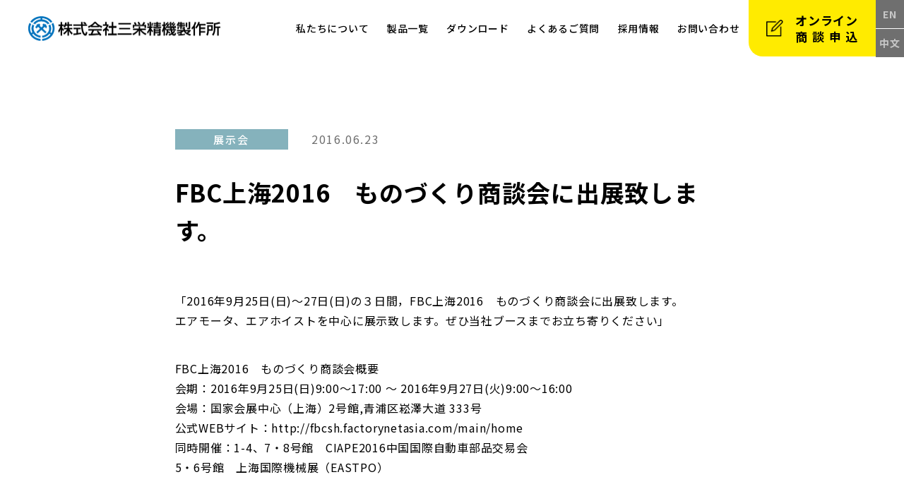

--- FILE ---
content_type: text/html; charset=UTF-8
request_url: https://sanei-air.com/612/
body_size: 29495
content:
<!doctype html>
<html lang="ja">
<head>
<meta charset="utf-8">
<meta name="viewport" content="width=device-width,initial-scale=1">
<meta name="format-detection" content="telephone=no">
<link rel="shortcut icon" href="https://sanei-air.com/wp-content/themes/sanei_new/assets/img/common/favicon.ico">
<link rel="icon" href="https://sanei-air.com/wp-content/themes/sanei_new/assets/img/common/favicon.ico">
<script src="https://ajax.googleapis.com/ajax/libs/jquery/1.11.0/jquery.min.js"></script>
<script type="text/javascript" src="https://cdn.jsdelivr.net/npm/slick-carousel@1.8.1/slick/slick.min.js"></script>
<!--[if lt IE 9]><script src="js/html5shiv.js"></script><![endif]-->
<script type="text/javascript" src="https://sanei-air.com/wp-content/themes/sanei_new/assets/js/common.js"></script>
	<script type="text/javascript" src="https://sanei-air.com/wp-content/themes/sanei_new/assets/js/lower.js"></script>

		<!-- All in One SEO 4.1.1.1 -->
		<title>FBC上海2016 ものづくり商談会に出展致します。 | 株式会社三栄精機製作所</title>
		<meta name="description" content="「2016年9月25日(日)～27日(日)の３日間，FBC上海2016 ものづくり商談会に出展致しま..."/>
		<link rel="canonical" href="https://sanei-air.com/612/" />
		<meta property="og:site_name" content="株式会社三栄精機製作所 | 三栄精機製作所　SAN-EI SEIKI SEISAKUSHO Co., Ltd." />
		<meta property="og:type" content="article" />
		<meta property="og:title" content="FBC上海2016 ものづくり商談会に出展致します。 | 株式会社三栄精機製作所" />
		<meta property="og:description" content="「2016年9月25日(日)～27日(日)の３日間，FBC上海2016 ものづくり商談会に出展致しま..." />
		<meta property="og:url" content="https://sanei-air.com/612/" />
		<meta property="article:published_time" content="2016-06-23T02:13:23Z" />
		<meta property="article:modified_time" content="2016-06-23T02:15:03Z" />
		<meta name="twitter:card" content="summary" />
		<meta name="twitter:domain" content="sanei-air.com" />
		<meta name="twitter:title" content="FBC上海2016 ものづくり商談会に出展致します。 | 株式会社三栄精機製作所" />
		<meta name="twitter:description" content="「2016年9月25日(日)～27日(日)の３日間，FBC上海2016 ものづくり商談会に出展致しま..." />
		<script type="application/ld+json" class="aioseo-schema">
			{"@context":"https:\/\/schema.org","@graph":[{"@type":"WebSite","@id":"https:\/\/sanei-air.com\/#website","url":"https:\/\/sanei-air.com\/","name":"\u682a\u5f0f\u4f1a\u793e\u4e09\u6804\u7cbe\u6a5f\u88fd\u4f5c\u6240","description":"\u4e09\u6804\u7cbe\u6a5f\u88fd\u4f5c\u6240\u3000SAN-EI SEIKI SEISAKUSHO Co., Ltd.","publisher":{"@id":"https:\/\/sanei-air.com\/#organization"}},{"@type":"Organization","@id":"https:\/\/sanei-air.com\/#organization","name":"\u682a\u5f0f\u4f1a\u793e\u4e09\u6804\u7cbe\u6a5f\u88fd\u4f5c\u6240","url":"https:\/\/sanei-air.com\/"},{"@type":"BreadcrumbList","@id":"https:\/\/sanei-air.com\/612\/#breadcrumblist","itemListElement":[{"@type":"ListItem","@id":"https:\/\/sanei-air.com\/#listItem","position":"1","item":{"@id":"https:\/\/sanei-air.com\/#item","name":"\u30db\u30fc\u30e0","description":"\u4e09\u6804\u7cbe\u6a5f\u88fd\u4f5c\u6240 SAN-EI SEIKI SEISAKUSHO Co., Ltd.","url":"https:\/\/sanei-air.com\/"}}]},{"@type":"Person","@id":"https:\/\/sanei-air.com\/author\/sanei_masteradmin\/#author","url":"https:\/\/sanei-air.com\/author\/sanei_masteradmin\/","name":"sanei_masteradmin","image":{"@type":"ImageObject","@id":"https:\/\/sanei-air.com\/612\/#authorImage","url":"https:\/\/secure.gravatar.com\/avatar\/a803e524f615f9b4ae673ee86ef64a68?s=96&d=mm&r=g","width":"96","height":"96","caption":"sanei_masteradmin"}},{"@type":"WebPage","@id":"https:\/\/sanei-air.com\/612\/#webpage","url":"https:\/\/sanei-air.com\/612\/","name":"FBC\u4e0a\u6d772016 \u3082\u306e\u3065\u304f\u308a\u5546\u8ac7\u4f1a\u306b\u51fa\u5c55\u81f4\u3057\u307e\u3059\u3002 | \u682a\u5f0f\u4f1a\u793e\u4e09\u6804\u7cbe\u6a5f\u88fd\u4f5c\u6240","description":"\u300c2016\u5e749\u670825\u65e5(\u65e5)\uff5e27\u65e5(\u65e5)\u306e\uff13\u65e5\u9593\uff0cFBC\u4e0a\u6d772016 \u3082\u306e\u3065\u304f\u308a\u5546\u8ac7\u4f1a\u306b\u51fa\u5c55\u81f4\u3057\u307e...","inLanguage":"ja","isPartOf":{"@id":"https:\/\/sanei-air.com\/#website"},"breadcrumb":{"@id":"https:\/\/sanei-air.com\/612\/#breadcrumblist"},"author":"https:\/\/sanei-air.com\/612\/#author","creator":"https:\/\/sanei-air.com\/612\/#author","datePublished":"2016-06-23T02:13:23+09:00","dateModified":"2016-06-23T02:15:03+09:00"},{"@type":"Article","@id":"https:\/\/sanei-air.com\/612\/#article","name":"FBC\u4e0a\u6d772016 \u3082\u306e\u3065\u304f\u308a\u5546\u8ac7\u4f1a\u306b\u51fa\u5c55\u81f4\u3057\u307e\u3059\u3002 | \u682a\u5f0f\u4f1a\u793e\u4e09\u6804\u7cbe\u6a5f\u88fd\u4f5c\u6240","description":"\u300c2016\u5e749\u670825\u65e5(\u65e5)\uff5e27\u65e5(\u65e5)\u306e\uff13\u65e5\u9593\uff0cFBC\u4e0a\u6d772016 \u3082\u306e\u3065\u304f\u308a\u5546\u8ac7\u4f1a\u306b\u51fa\u5c55\u81f4\u3057\u307e...","headline":"FBC\u4e0a\u6d772016\u3000\u3082\u306e\u3065\u304f\u308a\u5546\u8ac7\u4f1a\u306b\u51fa\u5c55\u81f4\u3057\u307e\u3059\u3002","author":{"@id":"https:\/\/sanei-air.com\/author\/sanei_masteradmin\/#author"},"publisher":{"@id":"https:\/\/sanei-air.com\/#organization"},"datePublished":"2016-06-23T02:13:23+09:00","dateModified":"2016-06-23T02:15:03+09:00","articleSection":"\u5c55\u793a\u4f1a","mainEntityOfPage":{"@id":"https:\/\/sanei-air.com\/612\/#webpage"},"isPartOf":{"@id":"https:\/\/sanei-air.com\/612\/#webpage"}}]}
		</script>
		<!-- All in One SEO -->

<link rel='dns-prefetch' href='//cdn.jsdelivr.net' />
<link rel='dns-prefetch' href='//s.w.org' />
<link rel="alternate" type="application/rss+xml" title="株式会社三栄精機製作所 &raquo; FBC上海2016　ものづくり商談会に出展致します。 のコメントのフィード" href="https://sanei-air.com/612/feed/" />
		<script type="text/javascript">
			window._wpemojiSettings = {"baseUrl":"https:\/\/s.w.org\/images\/core\/emoji\/13.0.1\/72x72\/","ext":".png","svgUrl":"https:\/\/s.w.org\/images\/core\/emoji\/13.0.1\/svg\/","svgExt":".svg","source":{"concatemoji":"https:\/\/sanei-air.com\/wp-includes\/js\/wp-emoji-release.min.js?ver=5.7.3"}};
			!function(e,a,t){var n,r,o,i=a.createElement("canvas"),p=i.getContext&&i.getContext("2d");function s(e,t){var a=String.fromCharCode;p.clearRect(0,0,i.width,i.height),p.fillText(a.apply(this,e),0,0);e=i.toDataURL();return p.clearRect(0,0,i.width,i.height),p.fillText(a.apply(this,t),0,0),e===i.toDataURL()}function c(e){var t=a.createElement("script");t.src=e,t.defer=t.type="text/javascript",a.getElementsByTagName("head")[0].appendChild(t)}for(o=Array("flag","emoji"),t.supports={everything:!0,everythingExceptFlag:!0},r=0;r<o.length;r++)t.supports[o[r]]=function(e){if(!p||!p.fillText)return!1;switch(p.textBaseline="top",p.font="600 32px Arial",e){case"flag":return s([127987,65039,8205,9895,65039],[127987,65039,8203,9895,65039])?!1:!s([55356,56826,55356,56819],[55356,56826,8203,55356,56819])&&!s([55356,57332,56128,56423,56128,56418,56128,56421,56128,56430,56128,56423,56128,56447],[55356,57332,8203,56128,56423,8203,56128,56418,8203,56128,56421,8203,56128,56430,8203,56128,56423,8203,56128,56447]);case"emoji":return!s([55357,56424,8205,55356,57212],[55357,56424,8203,55356,57212])}return!1}(o[r]),t.supports.everything=t.supports.everything&&t.supports[o[r]],"flag"!==o[r]&&(t.supports.everythingExceptFlag=t.supports.everythingExceptFlag&&t.supports[o[r]]);t.supports.everythingExceptFlag=t.supports.everythingExceptFlag&&!t.supports.flag,t.DOMReady=!1,t.readyCallback=function(){t.DOMReady=!0},t.supports.everything||(n=function(){t.readyCallback()},a.addEventListener?(a.addEventListener("DOMContentLoaded",n,!1),e.addEventListener("load",n,!1)):(e.attachEvent("onload",n),a.attachEvent("onreadystatechange",function(){"complete"===a.readyState&&t.readyCallback()})),(n=t.source||{}).concatemoji?c(n.concatemoji):n.wpemoji&&n.twemoji&&(c(n.twemoji),c(n.wpemoji)))}(window,document,window._wpemojiSettings);
		</script>
		<style type="text/css">
img.wp-smiley,
img.emoji {
	display: inline !important;
	border: none !important;
	box-shadow: none !important;
	height: 1em !important;
	width: 1em !important;
	margin: 0 .07em !important;
	vertical-align: -0.1em !important;
	background: none !important;
	padding: 0 !important;
}
</style>
	<link rel='stylesheet' id='wp-block-library-css'  href='https://sanei-air.com/wp-includes/css/dist/block-library/style.min.css?ver=5.7.3' type='text/css' media='all' />
<link rel='stylesheet' id='contact-form-7-css'  href='https://sanei-air.com/wp-content/plugins/contact-form-7/includes/css/styles.css?ver=5.4.1' type='text/css' media='all' />
<link rel='stylesheet' id='sanei-reset-css'  href='https://sanei-air.com/wp-content/themes/sanei_new/assets/css/reset.css?ver=5.7.3' type='text/css' media='all' />
<link rel='stylesheet' id='sanei-common-css'  href='https://sanei-air.com/wp-content/themes/sanei_new/assets/css/common.css?ver=5.7.3' type='text/css' media='all' />
<link rel='stylesheet' id='sanei-slick-css'  href='https://cdn.jsdelivr.net/npm/slick-carousel@1.8.1/slick/slick.css?ver=5.7.3' type='text/css' media='all' />
<link rel='stylesheet' id='sanei-lower-css'  href='https://sanei-air.com/wp-content/themes/sanei_new/assets/css/lower.css?ver=5.7.3' type='text/css' media='all' />
<link rel='stylesheet' id='sanei-news-css'  href='https://sanei-air.com/wp-content/themes/sanei_new/assets/css/news.css?ver=5.7.3' type='text/css' media='all' />
<link rel='stylesheet' id='sanei-wp-post-css'  href='https://sanei-air.com/wp-content/themes/sanei_new/assets/css/wp-post.css?ver=5.7.3' type='text/css' media='all' />
<link rel="https://api.w.org/" href="https://sanei-air.com/wp-json/" /><link rel="alternate" type="application/json" href="https://sanei-air.com/wp-json/wp/v2/posts/612" /><link rel='shortlink' href='https://sanei-air.com/?p=612' />
<link rel="alternate" type="application/json+oembed" href="https://sanei-air.com/wp-json/oembed/1.0/embed?url=https%3A%2F%2Fsanei-air.com%2F612%2F" />
<link rel="alternate" type="text/xml+oembed" href="https://sanei-air.com/wp-json/oembed/1.0/embed?url=https%3A%2F%2Fsanei-air.com%2F612%2F&#038;format=xml" />
</head>
<body id="" class="post-template-default single single-post postid-612 single-format-standard">
    <header>
        <h1 id="logo">
			<a href="https://sanei-air.com/">
									<img src="https://sanei-air.com/wp-content/themes/sanei_new/assets/img/common/header_logo_bl.png" alt="株式会社三栄精機製作所">
							</a>
		</h1>
        <nav>
            <ul id="nav_menu">
                <li data-menu="menu01">
					<span>私たちについて</span>
					<ul id="menu01" class="nav_menu_lower_box">
						<li><a href="https://sanei-air.com/company">企業情報</a></li>
						<li><a href="https://sanei-air.com/company/#features_block">私たちの特長</a></li>
						<!-- <li><a href="">事業案内</a></li> -->
						<li><a href="https://sanei-air.com/facility">設備一覧</a></li>
						<li><a href="https://sanei-air.com/partners">主要取引先・納入実績</a></li>
					</ul>
				</li>
                <li data-menu="menu02">
					<span>製品一覧</span>
					<ul id="menu02" class="nav_menu_lower_box">
						<li>
                            <a href="https://sanei-air.com/products/airmotor">
                                <img src="https://sanei-air.com/wp-content/themes/sanei_new/assets/img/common/gnav_lower_img01.png" alt="エアモータ">
                                <span>AIR MOTOR</span>
                                エアモータ
                            </a>
                        </li>
						<li>
                            <a href="https://sanei-air.com/products/airbalancer">
                                <img src="https://sanei-air.com/wp-content/themes/sanei_new/assets/img/common/gnav_lower_img02.png" alt="エアバランサー">
                                <span>AIR BALANCER</span>
                                エアバランサー
                            </a>
                        </li>
						<li>
                            <a href="https://sanei-air.com/products/airhoist">
                                <img src="https://sanei-air.com/wp-content/themes/sanei_new/assets/img/common/gnav_lower_img03.png" alt="エアホイスト">
                                <span>AIR HOIST</span>
                                エアホイスト
                            </a>
                        </li>
						<li>
                            <a href="https://sanei-air.com/products/airwinch">
                                <img src="https://sanei-air.com/wp-content/themes/sanei_new/assets/img/common/gnav_lower_img04.png" alt="エアウインチ">
                                <span>AIR WINCH</span>
                                エアウインチ
                            </a>
                        </li>
						<li>
                            <a href="https://sanei-air.com/products/airagitator">
                                <img src="https://sanei-air.com/wp-content/themes/sanei_new/assets/img/common/gnav_lower_img05.png" alt="エア攪拌機">
                                <span>AIR MIXER</span>
                                エア攪拌機
                            </a>
                        </li>
						<li>
                            <a href="https://sanei-air.com/products/specialized">
                                <img src="https://sanei-air.com/wp-content/themes/sanei_new/assets/img/common/gnav_lower_img06.png" alt="特殊製品">
                                <span>SPECIALIZED<br>MACHINERY</span>
                                特殊製品
                            </a>
                        </li>
					</ul>
				</li>
                <li><a href="https://sanei-air.com/download">ダウンロード</a></li>
                <li><a href="https://sanei-air.com/faq">よくあるご質問</a></li>
                <li><a href="https://sanei-air.com/recruit">採用情報</a></li>
                <li data-menu="menu06">
					<span>お問い合わせ</span>
					<ul id="menu06" class="nav_menu_lower_box">							
						<li><a href="https://sanei-air.com/contact">お問い合わせ</a></li>
						<li><a href="https://sanei-air.com/negotiation">オンライン<br>商談申込</a></li>
						<li><a href="https://sanei-air.com/cadfilerequest">CAD図面<br>申請フォーム</a></li>
					</ul>				
				</li>
				<li>
					<div id="language">
						<ul>
							<li><a href="https://sanei-air.com/en">EN</a></li>
							<li><a href="https://sanei-air.com/cn">中文</a></li>
						</ul>
					</div>
				</li>
            </ul>
			<div class="nav_emphasis">
				<a href="https://sanei-air.com/negotiation" class="online">オンライン<br><span>商談申込</span></a>
				<ul class="language">
	                <li><a href="https://sanei-air.com/en">EN</a></li>
	                <li><a href="https://sanei-air.com/cn">中文</a></li>
	            </ul>
			</div>
        </nav>
        <p class="menu_btn_wrap"><span class="menu_btn"></span></p>
    </header><div id="blurArea">

	    <div id="contents">

            <div id="detail_block">
                <div class="contents_inner">
					<article>
	<div class="titleArea">
		<div class="cat cat6">展示会</div>
		<div class="date">2016.06.23</div>
		<h1>FBC上海2016　ものづくり商談会に出展致します。</h1>
	</div>
	<div id="wp_post_content" class="contentsArea">
		<p>「2016年9月25日(日)～27日(日)の３日間，FBC上海2016　ものづくり商談会に出展致します。<br />
エアモータ、エアホイストを中心に展示致します。ぜひ当社ブースまでお立ち寄りください」</p>
<p>FBC上海2016　ものづくり商談会概要<br />
会期：2016年9月25日(日)9:00～17:00 ～ 2016年9月27日(火)9:00～16:00<br />
会場：国家会展中心（上海）2号館,青浦区崧澤大道 333号<br />
公式WEBサイト：http://fbcsh.factorynetasia.com/main/home<br />
同時開催：1-4、7・8号館　CIAPE2016中国国際自動車部品交易会<br />
         5・6号館　上海国際機械展（EASTPO）</p>
<p>詳細は弊社東京営業所までご連絡ください。<br />
株式会社 三栄精機製作所 東京営業所<br />
TEL:03-5651-8081<br />
E-mail: tokyo@sanei-air.com</p>
<p><a href="http://sanei-air.com/wp-content/uploads/ご来場招待券.pdf">ご来場招待券</a></p>
	</div>
</article>
<div id="share">
	<span>この記事をシェア</span>
	<ul>
		<li><a id="sns_line" class="sns_link" href="" target="_blank"><img src="https://sanei-air.com/wp-content/themes/sanei_new/assets/img/news/icon_line.png" alt="LINEでシェア"></a></li>
		<li><a id="sns_fb" class="sns_link" href="" target="_blank"><img src="https://sanei-air.com/wp-content/themes/sanei_new/assets/img/news/icon_fb.png" alt="Facebookでシェア"></a></li>
		<li><a id="sns_tw" class="sns_link" href="" target="_blank"><img src="https://sanei-air.com/wp-content/themes/sanei_new/assets/img/news/icon_tw.png" alt="Twitterでシェア"></a></li>
	</ul>
</div>                     
                </div>
            </div>

            <section id="other_block">
                <div class="contents_inner">
                    <h2>その他の新着情報</h2>
                    <ul class="mv_slider">
                        <li>
	<a href="https://sanei-air.com/2796/">			
		<div class="textArea">
			<div class="cat cat3">お知らせ</div>
			<div class="date">2025.12.15</div>
			<div class="ttl">年末年始休業のお知らせ</div>
		</div>
	</a>
</li><li>
	<a href="https://sanei-air.com/2230/">			
		<div class="textArea">
			<div class="cat cat2">NEWS</div>
			<div class="date">2025.12.08</div>
			<div class="ttl">Youtube 動画掲載のお知らせ</div>
		</div>
	</a>
</li><li>
	<a href="https://sanei-air.com/2207/">			
		<div class="textArea">
			<div class="cat cat3">お知らせ</div>
			<div class="date">2025.08.08</div>
			<div class="ttl">夏季休業のお知らせ</div>
		</div>
	</a>
</li><li>
	<a href="https://sanei-air.com/2159/">			
		<div class="textArea">
			<div class="cat cat2">NEWS</div>
			<div class="date">2025.04.14</div>
			<div class="ttl">GW休業のお知らせ</div>
		</div>
	</a>
</li><li>
	<a href="https://sanei-air.com/2151/">			
		<div class="textArea">
			<div class="cat cat3">お知らせ</div>
			<div class="date">2024.12.18</div>
			<div class="ttl">海外向けに日本の製造業を紹介するサイト「dot B」に掲載されました!</div>
		</div>
	</a>
</li><li>
	<a href="https://sanei-air.com/2147/">			
		<div class="textArea">
			<div class="cat cat3">お知らせ</div>
			<div class="date">2024.12.11</div>
			<div class="ttl">年末年始休業のお知らせ</div>
		</div>
	</a>
</li>                        
                    </ul>
                </div>
            </section>

	    </div>

        <div id="bottom_menu">
            <ul>
                <li class="item01"><a href="https://sanei-air.com/contact">お問い合わせ</a></li>
                <li class="item02"><a href="https://sanei-air.com/download">各種ダウンロード</a></li>
                <li class="item03"><a href="https://sanei-air.com/cadfilerequest">CAD図面申請フォーム</a></li>
            </ul>
        </div>

        <div id="breadcrumb">
            <ul class="contents_inner">
                <li><a href="https://sanei-air.com/">ホーム</a></li>
                <li><a href="https://sanei-air.com/category/news/">新着情報</a></li>
                <li>FBC上海2016　ものづくり商談会に出展致します。</li>
            </ul>
        </div>
<div id="pagetop"></div>

	    <footer>
            <div id="footer_top">
                <div class="contents_inner">
                    <div class="footer_top_wrap">
                        <h1 id="logo"><a href="https://sanei-air.com/"><img src="https://sanei-air.com/wp-content/themes/sanei_new/assets/img/common/footer_logo_wh.png" alt="株式会社三栄精機製作所"></a></h1>
                        <ul class="footer_top_btn_pc">
                            <li><a href="https://sanei-air.com/recruit">採用情報</a></li>
                            <li><a href="https://sanei-air.com/faq">よくあるご質問</a></li>
                        </ul>
                    </div>
                    <div class="footer_top_wrap">
                        <div class="wrap_box">
                            <div class="ttl">本社・福島工場 福島営業所</div>
                            <div class="address">
                                〒960-8201<br>
                                福島県福島市岡島字戸切場1−5<br>
                                TEL:024-573-5330 FAX:024-573-5655
                            </div>
                        </div>
                        <div class="wrap_box">
                            <div class="ttl">東京支店</div>
                            <div class="address">
                                〒103-0014<br>
                                東京都中央区日本橋蛎殻町1-28-5<br>
                                ヒューリック蛎殻町ビル 8階<br>
                                TEL: 03-5651-8081 FAX: 03-5651-8082
                            </div>
                        </div>
                        <div class="wrap_box">
                            <div class="ttl">大阪支店</div>
                            <div class="address">
                                〒532-0011<br>
                                大阪府大阪市淀川区西中島5-1-4<br>
                                モジュール新大阪1001号室<br>
                                TEL: 06-6195-4666 FAX: 06-6195-6677
                            </div>
                        </div>
                        <div class="wrap_box sp">
                            <ul class="footer_top_btn_sp">
                                <li><a href="https://sanei-air.com/recruit">採用情報</a></li>
                                <li><a href="https://sanei-air.com/faq">よくあるご質問</a></li>
                            </ul>
                        </div>
                        <div class="wrap_box">
                            <ul class="footer_top_mark">
                                <li><img src="https://sanei-air.com/wp-content/themes/sanei_new/assets/img/common/footer_btn01.jpg" alt=""></li>
                                <li><img src="https://sanei-air.com/wp-content/themes/sanei_new/assets/img/common/footer_btn02.png" alt=""></li>
                                <li><img src="https://sanei-air.com/wp-content/themes/sanei_new/assets/img/common/footer_btn03.png" alt=""></li>
                            </ul>
                        </div>
                    </div>
                </div>
            </div>
            <div id="footer_bottom">
                <div class="contents_inner">
                    <a href="javascript:void(0);" id="toggle_sitemap">サイトマップを開く</a>
                    <small>&copy; SANEI Co,.Ltd</small>
                </div>
            </div>
			<div id="footer_sitemap">
				<div class="contents_inner">
					<div class="box_wrap">
						<div class="box">
							<p>私たちについて</p>
							<ul>
								<li><a href="https://sanei-air.com/company">企業情報</a></li>
								<li><a href="https://sanei-air.com/company/#features_block">私たちの特徴</a></li>
								<li><a href="https://sanei-air.com/facility">設備一覧</a></li>
								<li><a href="https://sanei-air.com/partners">主要取引先・納入実績</a></li>
							</ul>
						</div>
						<div class="box">
							<p>製品一覧</p>
							<ul>
								<li><a href="https://sanei-air.com/products/airmotor">エアモータ</a></li>
								<li><a href="https://sanei-air.com/products/airbalancer">エアバランサー</a></li>
								<li><a href="https://sanei-air.com/products/airhoist">エアホイスト</a></li>
								<li><a href="https://sanei-air.com/products/airwinch">エアウインチ</a></li>
								<li><a href="https://sanei-air.com/products/airagitator">エア攪拌機</a></li>
								<li><a href="https://sanei-air.com/products/specialized">特殊製品</a></li>
							</ul>
						</div>
						<div class="box">
							<p>ダウンロード</p>
							<ul>
								<li><a href="https://sanei-air.com/download/catalog">カタログダウンロード</a></li>
								<li><a href="https://sanei-air.com/download/drawings">図面ダウンロード</a></li>
							</ul>
						</div>
						<div class="box">
							<p>よくあるご質問</p>
							<ul>
								<li><a href="https://sanei-air.com/faq/#faq01_block">エアモータ</a></li>
								<li><a href="https://sanei-air.com/faq/#faq02_block">エアホイスト</a></li>
								<li><a href="https://sanei-air.com/faq/#faq03_block">エアウインチ</a></li>
								<li><a href="https://sanei-air.com/faq/#faq04_block">エアバランサー</a></li>
							</ul>
						</div>
						<div class="box">
							<p>採用情報</p>
							<ul>
								<li><a href="https://sanei-air.com/recruit">採用情報</a></li>
							</ul>
						</div>
						<div class="box">
							<p>お問い合わせ</p>
							<ul>
								<li><a href="https://sanei-air.com/contact">お問い合わせ</a></li>
								<li><a href="https://sanei-air.com/negotiation">オンライン商談申込</a></li>
								<li><a href="https://sanei-air.com/cadfilerequest">CAD図面申請フォーム</a></li>
							</ul>
						</div>
					</div>					
				</div>
			</div>
	    </footer>
	</div>
		<script>
	$(function(){
		var href =location.href; //1.URLを取得しエンコードする
		var getTitle = $('title').html(); //2.ページのタイトルを取得
		//3.URLを取得しエンコードする
		var snsUrl = encodeURIComponent(href);
		var snsTitle = encodeURIComponent(getTitle);
		$('.sns_link').each(function(){
			var sns_obj = $(this).attr('id');　//4.ID名を取得
			var snsCase = sns_obj;
			//5.IDを判定してリンク先を出力する
			switch (snsCase){
				case 'sns_line':
				$(this).attr('href','http://line.me/R/msg/text/?'+ snsTitle +'%20'+ snsUrl);
				break;
				case 'sns_fb':
				$(this).attr('href','http://www.facebook.com/sharer.php?u='+ snsUrl);
				break;
				case 'sns_tw':
				$(this).attr('href','http://twitter.com/share?text='+ snsTitle + '&url='+ snsUrl);
				break;
			}
		});
	});
	</script>
	<script>
	$(function() {
		$('.mv_slider').slick({
			dots:false,
			arrows: true,
			slidesToShow: 3,
			autoplaySpeed:4000,
			speed:1600,
			prevArrow: '<div class="slick-prev"></div>',
			nextArrow: '<div class="slick-next"></div>',
			responsive: [
			  {
				breakpoint: 840,
				settings: {
					slidesToShow: 2,
				}
			  }, {
				  breakpoint: 640,
				  settings: {
				  slidesToShow: 1
			  	}
			  },
			]
		});
	});
	</script>
	
	
	<script type='text/javascript' src='https://sanei-air.com/wp-includes/js/dist/vendor/wp-polyfill.min.js?ver=7.4.4' id='wp-polyfill-js'></script>
<script type='text/javascript' id='wp-polyfill-js-after'>
( 'fetch' in window ) || document.write( '<script src="https://sanei-air.com/wp-includes/js/dist/vendor/wp-polyfill-fetch.min.js?ver=3.0.0"></scr' + 'ipt>' );( document.contains ) || document.write( '<script src="https://sanei-air.com/wp-includes/js/dist/vendor/wp-polyfill-node-contains.min.js?ver=3.42.0"></scr' + 'ipt>' );( window.DOMRect ) || document.write( '<script src="https://sanei-air.com/wp-includes/js/dist/vendor/wp-polyfill-dom-rect.min.js?ver=3.42.0"></scr' + 'ipt>' );( window.URL && window.URL.prototype && window.URLSearchParams ) || document.write( '<script src="https://sanei-air.com/wp-includes/js/dist/vendor/wp-polyfill-url.min.js?ver=3.6.4"></scr' + 'ipt>' );( window.FormData && window.FormData.prototype.keys ) || document.write( '<script src="https://sanei-air.com/wp-includes/js/dist/vendor/wp-polyfill-formdata.min.js?ver=3.0.12"></scr' + 'ipt>' );( Element.prototype.matches && Element.prototype.closest ) || document.write( '<script src="https://sanei-air.com/wp-includes/js/dist/vendor/wp-polyfill-element-closest.min.js?ver=2.0.2"></scr' + 'ipt>' );( 'objectFit' in document.documentElement.style ) || document.write( '<script src="https://sanei-air.com/wp-includes/js/dist/vendor/wp-polyfill-object-fit.min.js?ver=2.3.4"></scr' + 'ipt>' );
</script>
<script type='text/javascript' id='contact-form-7-js-extra'>
/* <![CDATA[ */
var wpcf7 = {"api":{"root":"https:\/\/sanei-air.com\/wp-json\/","namespace":"contact-form-7\/v1"}};
/* ]]> */
</script>
<script type='text/javascript' src='https://sanei-air.com/wp-content/plugins/contact-form-7/includes/js/index.js?ver=5.4.1' id='contact-form-7-js'></script>
<script type='text/javascript' src='https://sanei-air.com/wp-includes/js/wp-embed.min.js?ver=5.7.3' id='wp-embed-js'></script>
</body>
</html>


--- FILE ---
content_type: text/css
request_url: https://sanei-air.com/wp-content/themes/sanei_new/assets/css/news.css?ver=5.7.3
body_size: 7456
content:
@charset "UTF-8";

/*-----------------------------------

	news_block

-----------------------------------*/
#news_block {
    padding: 80px 0;
}
#news_block .news_listBox {
    border-top: 1px solid #C7C7C7;
    margin-bottom: 20px;
}
#news_block .news_listBox li {
    border-bottom: 1px solid #C7C7C7;
}
#news_block .news_listBox li a {
    display: block;
    line-height: 1;
    padding: 20px 40px 20px 0;
    position: relative;
    color: #000;
    font-weight: 500;
}
#news_block .news_listBox li a::after {
    content: "";
    width:8px;
    height: 14px;
    background: url(../img/index/news_icon.png) no-repeat;
    background-size: contain;
    position: absolute;
    top: 0;
    bottom: 0;
    right: 20px;
    margin: auto;
    transition: 0.5s;
}
#news_block .news_listBox li a:hover::after {
    right: 15px;
}
#news_block .news_listBox li a .info {
    float: left;
}
#news_block .news_listBox li a .date {
    font-family: 'Rokkitt', sans-serif;
    font-size: 18px;
    letter-spacing: 0.2em;
}
#news_block .news_listBox li a .cat {
    display: inline-block;
    background: #85B2BC;
    color: #fff;
    width: 7em;
    text-align: center;
    margin: 0 40px;
    padding: 5px 0;
    font-size: 13px;
}
#news_block .news_listBox li a p {
    display: block;
    padding-left: 18em;
    line-height: 1.4;
}
#news_block .news_listBox li a:hover p {
    color: #0099FF;
}
#news_block .more {
    display: block;
    text-align: right;
}
#news_block .more a {
    display: inline-block;
    padding-right: 40px;
    position: relative;
    color: #0099FF;
    font-size: 13px;
}
#news_block .more a::after {
    content: "";
    width:8px;
    height: 14px;
    background: url(../img/index/news_icon.png) no-repeat;
    background-size: contain;
    position: absolute;
    top: 0;
    bottom: 0;
    right: 20px;
    margin: auto;
}
#news_block .more a:hover {
    opacity: 0.8;
}
#news_block .page-numbers {
    display:-webkit-box;
  	display:-ms-flexbox;
  	display:flex;
    -webkit-box-pack: center;
	-ms-flex-pack: center;
	justify-content: center;
}
#news_block .page-numbers li:not(:last-child) {
    margin-right: 15px;
}
#news_block .page-numbers li a,
#news_block .page-numbers li span{
    display: block;
    width: 56px;
    height: 56px;
    text-align: center;
    line-height: 54px;
    border-radius: 50%;
    border: 1px solid #C7C7C7;
    color: #6F6F6F;
    font-size: 16px;
}
#news_block .pagination li a:hover,
#news_block .pagination li span:hover {
    opacity: 0.8;
}
@media screen and (max-width: 840px) {
    #news_block .news_listBox li a .info {
        float: none;
        margin-bottom: 10px;
    }
    #news_block .news_listBox li a .cat {
        margin: 0 20px;
    }
    #news_block .news_listBox li a p {
        padding-left: 0;
    }
}
@media screen and (max-width: 640px) {
    #news_block {
        padding: 40px 0;
    }
	#news_block .page-numbers li a,
	#news_block .page-numbers li span, {
        width: 40px;
        height: 40px;
        line-height: 38px;
    }
}
/*-----------------------------------

	detail_block

-----------------------------------*/
#detail_block {
    padding: 100px 0 115px;
}
#detail_block .contents_inner {
    max-width: 785px;
    width: 95%;
    margin: 0 auto;
}
#detail_block .titleArea {
    margin-bottom: 60px;
}
#detail_block .titleArea .cat {
    display: inline-block;
    width: 160px;
    background: #85B2BC;
    color: #fff;
    font-weight: 500;
    letter-spacing: 0.15em;
    line-height: 1;
    padding: 7px 0;
    text-align: center;
    margin-right: 30px;
}
#detail_block .titleArea .date {
    display: inline-block;
    color: #6F6F6F;
    font-size: 16px;
    line-height: 1;
    letter-spacing: 0.1em;
}
#detail_block .titleArea h1 {
    margin-top: 30px;
    font-size: 34px;
    line-height: 1.58;
}
#detail_block .contentsArea img {
    margin-bottom: 55px;
}
#detail_block .contentsArea p {
    font-size: 16px;
    line-height: 1.75;
}
#detail_block .contentsArea p:not(:last-child) {
    margin-bottom: 40px;
}
#detail_block #share {
    width: 200px;
    margin: 120px auto 0;
    text-align: center;
}
#detail_block #share span {
    display: inline-block;
    font-size: 16px;
    line-height: 28px;
    font-weight: 700;
    border-bottom: 1px solid #707070;
    margin-bottom: 25px;
}
#detail_block #share ul {
    display:-webkit-box;
  	display:-ms-flexbox;
  	display:flex;
    -webkit-box-pack: justify;
	-ms-flex-pack: justify;
	justify-content: space-between;
}
#detail_block #share ul li {
    width: 40px;
}
#detail_block #share ul li a:hover {
    opacity: 0.8;
}
@media screen and (max-width: 640px) {
    #detail_block {
        padding: 50px 0 60px;
    }
    #detail_block .titleArea {
        margin-bottom: 30px;
    }
    #detail_block .titleArea .cat {
        margin-right: 20px;
        width: 140px;
        font-size: 13px;
    }
    #detail_block .titleArea .date {
        font-size: 15px;
    }
    #detail_block .titleArea h1 {
        margin-top: 20px;
        font-size: 22px;
    }
    #detail_block .contentsArea img {
        margin-bottom: 30px;
    }
    #detail_block .contentsArea p {
        font-size: 14px;
    }
    #detail_block .contentsArea p:not(:last-child) {
        margin-bottom: 20px;
    }
    #detail_block #share {
        margin: 60px auto 0;
    }
}
/*-----------------------------------

	other_block

-----------------------------------*/
#other_block {
    padding: 80px 0 120px;
    background: #F0F0F0;
}
/*
#other_block .contents_inner {
    max-width: 1190px;
    width: 85%;
}
*/
#other_block h2 {
    font-size: 26px;
    line-height: 1;
    margin-bottom: 30px;
	padding-left: 56px;
}
#other_block ul {
    width: 100%;
	padding: 0 56px;
/*    margin: 0 -15px;*/
}
#other_block ul li {
    padding: 0 15px;
}
#other_block ul li img {
    margin-bottom: 20px;
}
#other_block ul li .cat {
    background: #85B2BC;
    color: #fff;
    width: 102px;
    font-size: 13px;
    font-weight: 500;
    letter-spacing: 0;
    text-align: center;
    line-height: 1;
    padding: 5px 0;
    margin-bottom: 15px;
}
#other_block ul li .date {
    font-size: 16px;
    color: #6F6F6F;
    line-height: 1;
    margin-bottom: 15px;
}
#other_block ul li .ttl {
    font-size: 18px;
    font-weight: 700;
    line-height: 1.87;
    height: 60px;
    overflow: hidden;
}
.slick-prev,
.slick-next {
    position: absolute;
    top: 39%;
    cursor: pointer;
    outline: none;
    height: 56px;
    width: 56px;
    z-index: 90;
}
.slick-prev {
    background: url(../img/news/other_icon_left.png) no-repeat;
    background-size: contain;
    left: 0;
}
.slick-next {
    background: url(../img/news/other_icon_right.png) no-repeat;
    background-size: contain;
    right: 0;
}
@media screen and (max-width: 640px) {
    #other_block {
        padding: 40px 0 60px;
    }
    #other_block h2 {
        font-size: 22px;
        margin-bottom: 20px;
		padding-left: 40px;
    }
    #other_block ul {
        width: 100%;
        padding: 0 40px;
    }
    #other_block ul li {
        padding: 0 10px;
    }
    #other_block ul li .cat {
        font-size: 12px;
    }
    #other_block ul li .date {
        font-size: 14px;
    }
    #other_block ul li .ttl {
        font-size: 16px;
    }
    .slick-prev,
    .slick-next {
        top: 33%;
        height: 40px;
        width: 40px;
    }
    .slick-prev {
        left: 0;
    }
    .slick-next {
        right: 0;
    }
}


--- FILE ---
content_type: application/javascript
request_url: https://sanei-air.com/wp-content/themes/sanei_new/assets/js/common.js
body_size: 3431
content:
// =======================================
//
//	header
//
// =======================================

// ヘッダー以外をクリックした時に、ブラーやヘッダーの背景色、下層メニューの表示を解除する

$(document).click(function(event) {
	// ヘッダー以外をクリックした時
	if(!$(event.target).closest('header').length) {
		$('#blurArea').removeClass('blur'); // #blurAreaからblurというクラスを削除(ブラー表示の解除)
		$('header').removeClass('toggle'); // headerからtoggleというクラスを削除(ヘッダーの背景色や文字色の解除)
		$("#nav_menu span").parent().removeClass("active"); // #nav_menu spanからactiveというクラスを削除(下層メニューの表示を解除)
		$("#nav_menu").removeClass("toggle"); // #nav_menuからtoggleというクラスを削除(レスポンシブ時のグローバルナビ表示の解除)
		$(".menu_btn").removeClass("active"); // .menu_btnからactiveというクラスを削除(レスポンシブ時のハンバーガーメニューのアイコンの挙動)
		$('body').removeClass('open'); //bodyからopenというクラスを削除
	}
});


// =======================================
//
//	Smooth Scroll
//
// =======================================

$(function(){
	$('a[href^=#]').click(function(){
		var speed = 500;
		var href= $(this).attr("href");
		var target = $(href == "#" || href == "" ? 'html' : href);
		var position = target.offset().top;
		$("html, body").animate({scrollTop:position}, speed, "swing");
		return false;
	});
});

// =======================================
//
//	PageTop
//
// =======================================

$(function(){
    $('#pagetop').click(function () {
        $('body,html').animate({
        scrollTop: 0
        }, 1000);
        return false;
     });
});
$(function() {
    var topBtn = $('#pagetop');
    topBtn.hide();
    $(window).scroll(function () {
        if ($(this).scrollTop() > 200) {
            topBtn.fadeIn();
        } else {
            topBtn.fadeOut();
        }
    });
});
$(function(){
    $('#pagetop_sp').click(function () {
        $('body,html').animate({
        scrollTop: 0
        }, 1000);
        return false;
     });
});
// =======================================
//
//	spmenu
//
// =======================================
$(function(){
	$(".menu_btn_wrap").on("click", function() {

		if (!$("#nav_menu").hasClass('toggle')) {
			$("#blurArea").addClass("blur");
		} else {
			$('#blurArea').removeClass('blur');
		}
		$("#nav_menu").toggleClass("toggle");
		$('body').toggleClass('open');
        $(".menu_btn").toggleClass("active");
    });
});
$(window).on('load resize', function(){
	$("#nav_menu").removeClass("toggle");
	$(".menu_btn").removeClass("active");
	$('body').removeClass('open');
});
$(function(){
	$("#nav_menu a").on("click", function() {

		if (!$("#nav_menu").hasClass('toggle')) {
		}
		$("#nav_menu").toggleClass("toggle");
        $(".menu_btn").toggleClass("active");
    });
});

// =======================================
//
//	footer_sitemap
//
// =======================================
$(function() {
	let btn = $('#toggle_sitemap'),
		target = $('#footer_sitemap');
		
	btn.click(function() {
		target.slideToggle();
		$('html,body').animate({scrollTop: target.offset().top},'slow');
	});
	
//	target.find('a').click(function() {
//		target.slideUp();					   
//	});
			 
});